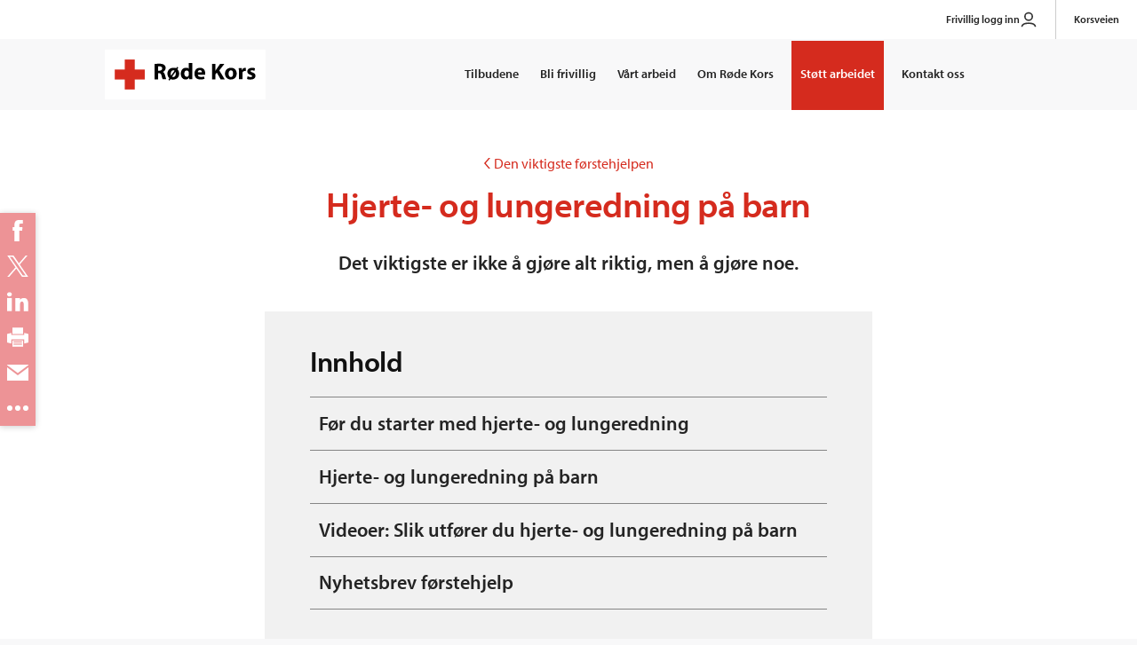

--- FILE ---
content_type: text/html; charset=utf-8
request_url: https://www.rodekors.no/forstehjelp/tema/hlr-barn/
body_size: 11201
content:
<!doctype html>
<html lang="no" class="no-js">
<head>
    <meta charset="utf-8" />
    <title>Hjerte- og lungeredning (HLR) - Barn - Røde Kors</title>
    
    


<script id="CookieConsent" src="https://policy.app.cookieinformation.com/uc.js" data-culture="NB" type="text/javascript"></script>


<meta content="Om personen ikke puster normalt kan det være hjertestans. Ring 1-1-3 og start hjerte-lungeredning. Her finner du informasjon om hvordan utføre korrekt HLR." name="description" />
<meta content="69395" name="pageid" />

<meta property="og:title" content="Hjerte- og lungeredning på barn" />
<meta property="og:description" content="Det viktigste er ikke å gjøre alt riktig, men å gjøre noe." />
<meta property="og:type" content="article" /> 
<meta property="og:url" content="https://www.rodekors.no/forstehjelp/tema/hlr-barn/" />
<meta property="og:site_name" content="Røde Kors" />
<meta property="og:locale" content="nb_NO" />


<meta name="twitter:card" content="summary" />
    <meta name="twitter:site" content="rodekorsnorge" />
<meta name="twitter:title" content="Hjerte- og lungeredning på barn" />
<meta name="twitter:description" content="Det viktigste er ikke å gjøre alt riktig, men å gjøre noe."/>
    <meta property="fb:app_id" content="123124" />


<link href="/dist/global.aa6dd14d.css" rel="stylesheet" />

<meta name="viewport" content="width=device-width,initial-scale=1,shrink-to-fit=no" />
<link href="/dist/print.82b4e8b8.css" rel="stylesheet" />

<link rel="stylesheet" href="https://use.typekit.net/qaw6aqu.css">

<link rel="shortcut icon" href="/UI/favicon.ico" />

<link rel="apple-touch-icon" sizes="57x57" href="/UI/apple-touch-icon-57x57.png">
<link rel="apple-touch-icon" sizes="60x60" href="/UI/apple-touch-icon-60x60.png">
<link rel="apple-touch-icon" sizes="72x72" href="/UI/apple-touch-icon-72x72.png">
<link rel="apple-touch-icon" sizes="76x76" href="/UI/apple-touch-icon-76x76.png">
<link rel="apple-touch-icon" sizes="114x114" href="/UI/apple-touch-icon-114x114.png">
<link rel="apple-touch-icon" sizes="120x120" href="/UI/apple-touch-icon-120x120.png">
<link rel="apple-touch-icon" sizes="144x144" href="/UI/apple-touch-icon-144x144.png">
<link rel="apple-touch-icon" sizes="152x152" href="/UI/apple-touch-icon-152x152.png">
<link rel="apple-touch-icon" sizes="180x180" href="/UI/apple-touch-icon-180x180.png">
<link rel="icon" type="image/png" href="/UI/favicon-32x32.png" sizes="32x32">
<link rel="icon" type="image/png" href="/UI/android-chrome-192x192.png" sizes="192x192">
<link rel="icon" type="image/png" href="/UI/favicon-96x96.png" sizes="96x96">
<link rel="icon" type="image/png" href="/UI/favicon-16x16.png" sizes="16x16">
<link rel="manifest" href="/UI/manifest.json">
<link rel="mask-icon" href="/UI/safari-pinned-tab.svg" color="#d52b1e">
<link rel="shortcut icon" href="/UI/favicon.ico">
<meta name="msapplication-TileColor" content="#da532c">
<meta name="msapplication-TileImage" content="/UI/mstile-144x144.png">
<meta name="msapplication-config" content="/UI/browserconfig.xml">
<meta name="theme-color" content="#ffffff">


<script>
    var _elqQ = _elqQ || [];
    _elqQ.push(['elqSetSiteId', '1603199927']);
    _elqQ.push(['elqTrackPageView']);

    (function () {
        function async_load() {
            var s = document.createElement('script'); s.type = 'text/javascript'; s.async = true;
            s.src = '//img06.en25.com/i/elqCfg.min.js';
            var x = document.getElementsByTagName('script')[0]; x.parentNode.insertBefore(s, x);
        }
        async_load(); //modification for GTM compatibility
    })();
</script>

<script><!--//
var timerId = null, timeout = 5;
//--></script>
<script><!--//
function WaitUntilCustomerGUIDIsRetrieved() {
    if (!!(timerId)) {
        if (timeout == 0) {
            return;
        }
        if (typeof this.GetElqCustomerGUID === 'function') {
            document.forms["form0"].elements["elqCustomerGUID"].value = GetElqCustomerGUID();
            return;
        }
        timeout -= 1;
    }
    timerId = setTimeout("WaitUntilCustomerGUIDIsRetrieved()", 500);
    return;
}
window.onload = WaitUntilCustomerGUIDIsRetrieved;
_elqQ.push(['elqGetCustomerGUID']);
//--></script>

    
    

    
    
    <script>
        window.RC = window.RC || {};
        window.RCFormActionForPaymentForm = 'https://gi.rodekors.no/donation/index/post/'; window.RCPaymentErrorUrl = 'https://www.rodekors.no/404-feil-gaveskjema/'
    </script>
    
<script>(function (H) { H.className = H.className.replace(/\bno-js\b/, 'js') })(document.documentElement)</script>



<script async defer src="/dist/runtime.7e2e9f7b.js"></script><script async defer src="/dist/692.8aab033e.js"></script><script async defer src="/dist/629.7b4b1f0b.js"></script><script async defer src="/dist/global.d682bac3.js"></script>
    


    <script type="application/ld+json">
        {"@context":"https://schema.org","@type":"WebPage","name":"Hjerte- og lungeredning på barn","author":{"@type":"Organization","name":"Røde Kors","email":"post@redcross.no","logo":"https://www.rodekors.no/UI/logo.svg","telephone":"22 05 40 00"},"dateModified":"2024-03-08","datePublished":"2021-01-18","headline":"Hjerte- og lungeredning på barn","publisher":{"@type":"Organization","name":"Røde Kors","email":"post@redcross.no","logo":"https://www.rodekors.no/UI/logo.svg","telephone":"22 05 40 00"}}
    </script>

</head>
<body class="categoryPage ">
    <!-- Google Tag Manager -->
<noscript>
    <iframe src="//www.googletagmanager.com/ns.html?id=GTM-PSLK6B"
            height="0" width="0" style="display:none;visibility:hidden"></iframe>
</noscript>
<script>
(function (w, d, s, l, i) {
w[l] = w[l] || []; w[l].push({
'gtm.start':
new Date().getTime(), event: 'gtm.js'
}); var f = d.getElementsByTagName(s)[0],
j = d.createElement(s), dl = l != 'dataLayer' ? '&l=' + l : ''; j.async = true; j.src =
'//www.googletagmanager.com/gtm.js?id=' + i + dl; f.parentNode.insertBefore(j, f);
})(window, document, 'script', 'dataLayer', 'GTM-PSLK6B');</script>
<!-- End Google Tag Manager -->

    
<script>

   
    (function()

        { var sz = document.createElement('script'); sz.type = 'text/javascript'; sz.async = true; sz.src = '//siteimproveanalytics.com/js/siteanalyze_6012388.js'; var s = document.getElementsByTagName('script')[0]; s.parentNode.insertBefore(sz, s); }
    )();

</script>

    
<header>
    <div class="skip-link">
        <a href="#main-content-area">Gå til hovedinnhold</a>
    </div>
    <div class="header section">
        
        

<div class="top-menu">
    <ul class="top-menu__list">
            <li class="top-menu__list-item">
                <a href="https://mittrodekors.no/signin" class="PersonIconClass">
                    Frivillig logg inn
                        <svg aria-hidden="true" xmlns="http://www.w3.org/2000/svg" width="20px" height="20px" viewBox="0 0 24 24" fill="none">
                            <path d="M17 8C17 10.7614 14.7614 13 12 13C9.23858 13 7 10.7614 7 8C7 5.23858 9.23858 3 12 3C14.7614 3 17 5.23858 17 8Z" stroke="#323232" stroke-width="2" />
                            <path d="M3 21C3.95728 17.9237 6.41998 17 12 17C17.58 17 20.0427 17.9237 21 21" stroke="#323232" stroke-width="2" stroke-linecap="round" />
                        </svg>
                </a>
            </li>
            <li class="top-menu__list-item">
                <a href="https://www.korsveien.no/" class="">
                    Korsveien
                </a>
            </li>
    </ul>
</div>

        <div class="wrapper">            
            <nav class="navigation u-clearfix">
                <div class="logo">
                    <a href="/">
                        <img src="/UI/logo_main.svg" alt="Til forsiden" />
                    </a>
                </div>
                <button class="menu-toggle" type="button">Meny</button>
                <ul class="menu">
    <li class="menu__item 
         
         "
    >
        <a href="/tilbudene/"  >
Tilbudene
        </a>
    </li><li class="menu__item 
         
         "
    >
        <a href="/bli-frivillig/"  >
Bli frivillig
        </a>
    </li><li class="menu__item 
         
         "
    >
        <a href="/vart-arbeid/"  >
V&#229;rt arbeid
        </a>
    </li><li class="menu__item 
         
         "
    >
        <a href="/om/"  >
Om R&#248;de Kors
        </a>
    </li><li class="menu__item 
         
         highlighted"
    >
        <a href="/stott-arbeidet/"  >
St&#248;tt arbeidet
        </a>
    </li><li class="menu__item 
         
         "
    >
        <a href="/kontakt/"  >
Kontakt oss
        </a>
    </li>
    
</ul>

            </nav>
        </div>
    </div>
</header>
    <main id="main-content-area">
        
        <div class="content">
            <div class="page">
                
                
                <div class="section">
                    <div class="wrapper">
                        <div class="category-page">
    <div class="page__head">

    
        
<div class="breadcrumbs" role="navigation" aria-label="Brødsmulesti">
    <a href="/forstehjelp/tema/">
        <span class="sr-only">Tilbake til:</span>
        <svg width="7px" height="12px" viewBox="0 0 7 12" aria-hidden="true">
            <path d="M6.923 12H5.1L0 5.995 5.098 0h1.825L1.828 5.995 6.923 12z" fill="#000" fill-rule="evenodd"></path>
        </svg>Den viktigste f&#248;rstehjelpen</a>
</div>

        
        <h1 class="page__title">Hjerte- og lungeredning p&#229; barn</h1>
    

<div class="lead">
    <p>Det viktigste er ikke &#229; gj&#248;re alt riktig, men &#229; gj&#248;re noe.</p>
</div>
    </div>
    
    <nav class="navigation-block navigation-block--grouped color-navigation _js-bookmarks-target-wrapper is-hidden" id="top-nav">
        <div class="navigation-block__top">
            <h2 class="navigation-block__top__header">Innhold</h2>
        </div>
            <ul class="navigation-list _js-bookmarks-target"></ul>
    </nav>
    
    <div class="_js-bookmarks-links">
        

<div class="text-block">
    <h2>F&oslash;r du starter med hjerte- og lungeredning</h2>
<ul>
<li>Rop p&aring; hjelp og ring 1-1-3 for &aring; f&aring; &oslash;yeblikkelig hjelp.</li>
<li>Vurder alltid din egen sikkerhet. Sikre skadestedet, hvis det er objekter eller personer som kan f&oslash;re til at du bllir skadet.</li>
</ul>





<figure class="image image--normal u-clearfix">
    


    <img
        srcset="/globalassets/_tilbud-og-aktiviteter/_beredskap-og-hjelpekorps/_forstehjelp/kampanje-8.-mai-2021/sikreskadested590.png?width=480&amp;quality=100 480w, 
                /globalassets/_tilbud-og-aktiviteter/_beredskap-og-hjelpekorps/_forstehjelp/kampanje-8.-mai-2021/sikreskadested590.png?width=590&amp;quality=100 1200w"
        sizes="(max-width: 600px) 480px, 1200px"
        src="/globalassets/_tilbud-og-aktiviteter/_beredskap-og-hjelpekorps/_forstehjelp/kampanje-8.-mai-2021/sikreskadested590.png?width=590&amp;quality=100"
        alt="2 r&#248;de sirkler - illustrasjon - sikre skadested og deg selv"
        id=""
        class=""/>


    <figcaption></figcaption>

</figure>




</div>

<div class="text-block">
    <h2>Hjerte- og lungeredning p&aring; barn</h2>
<h3>Se etter tegn til liv</h3>
<p>Sjekk f&oslash;rst om barnet er v&aring;ken og puster. Snakk til barnet, rist forsiktig i det, og om ingen reaksjon p&aring;f&oslash;r litt smerte ved &aring; klype hardt p&aring; tynn hud. Hvis barnet ikke er mulig &aring; vekke, rop om hjelp for &aring; varsle andre. Ring 1-1-3!</p>
<h3>Gi frie luftveier</h3>
<p>B&oslash;y barnets hode bakover og l&oslash;ft haken opp. Hold hodet i denne posisjonen n&aring;r du skal sjekke pusten. Merk at p&aring; sm&aring; barn under (0-12 m&aring;neder) skal barnets hode holdes i n&oslash;ytral posisjon. Tar du hodet bakover, vil det gj&oslash;re det vanskelig for barnet &aring; puste.&nbsp;</p>





<figure class="image image--normal u-clearfix">
    


    <img
        srcset="/globalassets/_tilbud-og-aktiviteter/_beredskap-og-hjelpekorps/_forstehjelp/kampanje-8.-mai-2021/se-lytt-kjenn-figur-900px.png?width=480&amp;quality=100 480w, 
                /globalassets/_tilbud-og-aktiviteter/_beredskap-og-hjelpekorps/_forstehjelp/kampanje-8.-mai-2021/se-lytt-kjenn-figur-900px.png?width=590&amp;quality=100 1200w"
        sizes="(max-width: 600px) 480px, 1200px"
        src="/globalassets/_tilbud-og-aktiviteter/_beredskap-og-hjelpekorps/_forstehjelp/kampanje-8.-mai-2021/se-lytt-kjenn-figur-900px.png?width=590&amp;quality=100"
        alt="Strektegning person sjekker pusten p&#229; liggende person"
        id=""
        class=""/>


    <figcaption></figcaption>

</figure>




<h3>Sjekk pusten</h3>
<ul>
<li>Sjekk om barnet puster normalt i inntil 10 sekunder, mens du holde frie luftveier. Se etter pustebevegelser p&aring; brystkassen og lytt etter pust med &oslash;ret ditt inntil barnets munnen.</li>
<li>Om barnet ikke puster normalt kan det v&aelig;re hjertestans: Ring 1-1-3 og start hjerte- og lungeredning (HLR). Sett mobilen p&aring; h&oslash;yttaler s&aring; du lettere kan motta hjelp og veiledning.</li>
</ul>
<h3>Start hjerte- og lungeredning</h3>
<ol>
<li>Start med 5 innbl&aring;singer.<br /><br /></li>
<li>Gi 30 brystkompresjoner.
<ul>
<li>Trykkpunktet er p&aring; midten av brystkassen.&nbsp;</li>
<li>Du skal trykke ned ca 1/3 av brystkassens dybde og holde en takt p&aring; 100-120 per minutt.&nbsp;&nbsp;</li>
</ul>
</li>
<li>Gi s&aring; 2 innbl&aring;sninger.</li>
</ol>
<p>Fortsett med <strong>30</strong> brystkompresjoner og <strong>2</strong> innbl&aring;singer (30:2) helt til ambulansepersonell eller annet redningspersonell tar over.</p>
<p>Om tilgjengelig bruk <a title="Hjertestarter" href="/forstehjelp/tema/hjertestarter/">hjertestarter</a>.</p>
<p><strong>Hvordan trykke ned brystkassen</strong><br /><strong>P&aring; spedbarn:</strong> Kompresjoner gis ved &aring; holde rundt brystet og trykke ned med tomlene. Innbl&aring;singer utf&oslash;res ved &aring; bl&aring;se inn nesen og munnen p&aring; barnet.</p>
<p><strong>P&aring; sm&aring;barn:</strong> Bruk 1 h&aring;nd n&aring;r du gir brystkompresjoner p&aring; sm&aring; barn. Etter hvert som barnet blir st&oslash;rre m&aring; man kanskje bruke begge hendene.</p>
<p><strong>Hvis barnet begynner &aring; puste selv:&nbsp;</strong></p>
<ul>
<li>Hold frie luftveier og kontroller pusten i inntil 10 sekunder. Om barnet puster selv <a title="Sideleie" href="/forstehjelp/tema/bevisstloshet/">legg barnet i sideleie</a>.</li>
<li>Fortsett &aring; overv&aring;ke pusten og pass p&aring; at barnet ikke mister kroppstemperatur.</li>
<li>V&aelig;r til stede og aksepter ulike reaksjoner. Det kan oppleves som voldsomt &aring; v&aelig;re skadd. Hold barnet varmt og v&aring;ken hvis mulig.</li>
</ul>
<h4>For barn gjelder f&oslash;lgende spesielle forhold:</h4>
<ul>
<li>Hvis det ikke er mulig &aring; ringe 1-1-3 fra der barnet er, og man m&aring; forlate barnet for &aring; varsle, skal man gi f&oslash;rst 5 innbl&aring;sninger og s&aring; 1 minutt med HLR f&oslash;r man forlater barnet.</li>
<li>Start alltid gjenoppliving p&aring; barn med &aring; gi 5 innbl&aring;sninger f&oslash;rst. Deretter fortsett med 30 kompresjoner og 2 innbl&aring;sninger helt til ambulansepersonell overtar.</li>
</ul>
</div>





<div class="case section section--padded-2x section--gray">
    <div class="wrapper">

        <div class="case__text o-layout">
            <div class="o-layout__item u-4/6--sm">
                <h2>F&oslash;rstehjelpskurs og utstyr</h2>
<p><em>R&oslash;de Kors F&oslash;rstehjelp AS </em>tilbyr&nbsp;hjertestartere&nbsp;og&nbsp;<a title="Utstyr RKF" href="https://www.rodekorsforstehjelp.no/produkter/forstehjelputstyr/?utm_source=RK&amp;utm_medium=rk.no&amp;utm_campaign=forstehjelpskampanje&amp;utm_term=forstehjelp&amp;utm_content=aug2022">f&oslash;rstehjelpsutstyr</a>&nbsp;til bedrifter, organisasjoner og private.&nbsp;</p>
<p>Ved &aring; kj&oslash;pe <a title="Kurs RKF" href="https://www.rodekorsforstehjelp.no/produkter/kurs/?utm_source=RK&amp;utm_medium=rk.no&amp;utm_campaign=forstehjelpskampanje&amp;utm_term=forstehjelp&amp;utm_content=aug2022">f&oslash;rstehjelpskurs fra&nbsp;<em>R&oslash;de Kors F&oslash;rstehjelp</em></a> st&oslash;tter du v&aring;rt humanit&aelig;re og operative arbeid. Overskuddet tilbakef&oslash;res til lokalt R&oslash;de Kors i nabolaget hvor kurset holdes.</p>
<p><strong><a title="Kurs RKF" href="https://www.rodekorsforstehjelp.no/produkter/kurs/?utm_source=RK&amp;utm_medium=rk.no&amp;utm_campaign=forstehjelpskampanje&amp;utm_term=forstehjelp&amp;utm_content=aug2022">Se v&aring;re f&oslash;rstehjelpskurs til bedrifter og organisasjoner</a></strong></p>
            </div>
            <div class="case__image o-layout__item u-2/6--sm">

                





    <img
        srcset="/globalassets/_tilbud-og-aktiviteter/_beredskap-og-hjelpekorps/_forstehjelp/artikkel-bilder/pad350-mini.png?width=480&amp;quality=100 480w, 
                /globalassets/_tilbud-og-aktiviteter/_beredskap-og-hjelpekorps/_forstehjelp/artikkel-bilder/pad350-mini.png?width=524&amp;quality=100 1200w"
        sizes="(max-width: 600px) 480px, 1200px"
        src="/globalassets/_tilbud-og-aktiviteter/_beredskap-og-hjelpekorps/_forstehjelp/artikkel-bilder/pad350-mini.png?width=524&amp;quality=100"
        alt="Hjertestarter illustrasjon"
        id=""
        class=""/>

    <a href="#" class="caption__link _jsShowImageDescription">Vis bildetekst</a>
    <figcaption class="caption bottom _jsCaption"><span>Hjertestartere er enkle &#229; bruke</span></figcaption>


            </div>
        </div>


    </div>
</div>
<div class="text-block">
    <h2>Videoer: Slik utf&oslash;rer du hjerte- og lungeredning p&aring; barn</h2>
<p>HLR p&aring; barn:</p>


    <div class="video-container">
        <div class="video">
            <iframe  alt="Forstehjelp barn" title="Video F&#248;rstehjelp p&#229; barn" src="https://www.youtube.com/embed/OzBQ3BEoiUI?rel=0&showinfo=0&color=white" frameborder="0" allowfullscreen></iframe>
        </div>
    </div>


<p>HLR p&aring; spedbarn:</p>


    <div class="video-container">
        <div class="video">
            <iframe  alt="Forsthjelp spedbarn" title="Video p&#229; barn HLR" src="https://www.youtube.com/embed/f9Akdnse3C4?rel=0&showinfo=0&color=white" frameborder="0" allowfullscreen></iframe>
        </div>
    </div>


</div>

<div class="text-block">
    <hr />
<h3><small>Har du sp&oslash;rsm&aring;l eller kommentarer?</small></h3>
<p><small>Denne artikkelen er skrevet av <a href="mailto:einar.ananiassen@redcross.no">Einar Irjan Ananiassen</a>, seniorr&aring;dgiver f&oslash;rstehjelp i Norges R&oslash;de Kors. Vi tar gjerne i mot innspill og synspunkt.</small></p>
<hr />

<div class="text-block">
    <h2>Nyhetsbrev f&oslash;rstehjelp</h2>
<p>&Oslash;nsker du sesongbaserte f&oslash;rstehjelpstips, invitasjon til gratis f&oslash;rstehjelpskurs og aktuell f&oslash;rstehjelpsinformasjon?</p>
<p>Vi sender ut dette nyhetsbrevet 4-5 ganger i &aring;ret. Hensikten er &aring; gj&oslash;re deg mer forberedt p&aring; &aring; gi god f&oslash;rstehjelp.</p>
<p><a class="a button" title="F&aring; nyhetsbrev" href="https://pub.dialogapi.no/s/MjI0MTY6YjI3MGY5OTktNzk4My00YWUwLWEwZDktNTI2ZGE1YmE0ZGYz" target="_blank" rel="noopener">Melde deg p&aring; nyhetsbrev her!</a></p>
</div>

</div>

<div class="text-block">
    <p style="font-size: 80%;">&nbsp;</p>
<p style="font-size: 80%;"><em>R&oslash;de Kors sitt f&oslash;rstehjelpsarbeid er fastsatt i R&oslash;de Kors Hovedprogram 2024-2026. Samfunnsm&aring;l: Redde liv nasjonalt 2b:&nbsp; Styrke befolkningens f&oslash;rstehjelpskompetanse og egenberedskap. <br /></em><em>Les ogs&aring;&nbsp;<a title="F&oslash;rstehjelpsstrategi R&oslash;de Kors" href="/forstehjelp/tema/forstehjelpestrategien/">R&oslash;de Kors sin f&oslash;rstehjelpsstrategi</a>.</em></p>
</div>

    </div>
    <a class="back-to-top-arrow _js-navigation-arrow" href="#top-nav" aria-label="Til toppen"></a>
</div>
                    </div>
                </div>
            </div>
        </div>

    


        <div class="page">
            <div class="section">
                <div class="wrapper">
                    

<div class="feedback">
<form action="/forstehjelp/tema/hlr-barn/Feedback/" class="form" id="feedback" method="post"><input id="fid" name="fid" type="hidden" value="69395" />        <input type="text" name="hpot" class="is-hidden" title="Spamfilter. Ikke fyll ut dette feltet"/>
        <div class="feedback__question">
            <strong id="feedback-heading" class="feedback__title">Fant du det du lette etter?</strong>
            <fieldset role="radiogroup" aria-labelledby="feedback-heading">
                <div class="feedback__option">
                    <input id="feedback-yes" type="radio" name="feedback-option" value="yes">
                    <label for="feedback-yes">Ja</label>
                </div>
                <div class="feedback__option">
                    <input id="feedback-no" type="radio" name="feedback-option" value="no">
                    <label for="feedback-no">Nei</label>
                </div>
            </fieldset>
        </div>
        <div class="feedback__answer  is-hidden">
            <label for="feedback-text">
                <span class="is-yes">Har du forslag til forbedringer?</span>
                <span class="is-no">Hva savnet du?</span>
                <span class="error-comment field-validation-error is-hidden">Du må oppgi en kommentar/beskrivelse.</span>
            </label>
            <textarea cols="50" id="feedback-text" maxlength="255" name="feedback-text" rows="2">
</textarea>
            <br/>
            <button class="feedback__send button button--dark" type="submit" name="button">Send innspill</button>
        </div>
        <div class="feedback__reply  is-hidden">
            <h3>Takk for hjelpen!</h3>
            <p>Alle tilbakemeldinger blir lest, men vi har ikke mulighet til å svare deg. <a href="/kontakt/">Kontakt oss</a> hvis du vil snakke med noen.</p>
        </div>
        <div class="feedback__error  is-hidden">
            <p>Det oppsto dessverre en feil. Sjekk at kommentaren din bare består av tekst og prøv deretter på nytt. Kontakt oss dersom problemet vedvarer.</p>
        </div>
</form></div>
                </div>
            </div>
        </div>
    </main>

    
<footer class="footer">
    <div class="section">
        <div class="wrapper">
            <div class="o-layout  o-layout--center">
                <div class="o-layout__item  u-3/6--sm">
                    <div class="logo">
                        <a href="/" style="display: inline-block;">
                            <img src="/UI/logo_main.svg" alt="Til forsiden" />
                        </a>
                    </div>
                    <br>
                </div>
                <div class="o-layout__item  u-3/6--sm">
                    




<form class="ddg form" name="x" action="//duckduckgo.com/">
    <div class="form__group">
        <div class="form__item  form__item--search">
            <label for="searchText">Søk etter:</label>
            <input id="searchText" name="q" type="text" placeholder="Søk" />
            <button type="submit" aria-label="Søk">
                <svg aria-hidden="true" xmlns="http://www.w3.org/2000/svg" width="18" height="18" viewBox="0 0 24.099 24.099"><path d="M23.806,22.392l-5.745-5.745A10.186,10.186,0,0,0,10.186,0a10.186,10.186,0,0,0-7.2,17.388,10.183,10.183,0,0,0,13.664.673l5.745,5.745a1,1,0,0,0,1.414-1.414ZM4.4,15.974a8.186,8.186,0,1,1,13.976-5.788A8.186,8.186,0,0,1,4.4,15.974Z" /></svg>
            </button>
        </div>
    </div>
    <input type="hidden" value="www.rodekors.no/" name="sites" />
    <input type="hidden" value="1" name="kh" />
    <input type="hidden" value="1" name="kn" />
    <input type="hidden" value="1" name="kac" />
</form>
                    <br>
                </div>
            </div>
            <div class="o-layout o-layout--center">
                <div class="o-layout__item  u-3/6--sm">
                    


<ul class="list-none">
    <li><a href="/tilbudene/" title="Her finner du nasjonale aktiviteter Røde Kors tilbyr befolkningen.">Tilbudene</a></li><li><a href="/bli-frivillig/" target="_blank" title="informasjon om frivillig i røde kors">Bli frivillig</a></li><li><a href="/vart-arbeid/" title="Her finner du en oversikt over det arbeidet vi gjør nasjonalt og internasjonalt.">V&#229;rt arbeid</a></li><li><a href="/om/" title="Her beskriver vi hvordan vi er organisert og annen nyttig informajson om Røde Kors.">Om R&#248;de Kors</a></li><li><a href="/stott-arbeidet/" title="Her finner du forskjellige alternative måter å støtte arbeidet til Røde Kors nasjonalt og internasjonalt.">St&#248;tt arbeidet</a></li><li><a href="/kontakt/" title="Kontakt Røde Kors">Kontakt oss</a></li>
</ul>

                    <table style="height: 229px; width: 0%; border-collapse: collapse;" cellspacing="30" cellpadding="10">
<tbody>
<tr style="height: 20px;">
<td style="width: 4.33772%; height: 20px;">
<p><strong>(+47) 22 05 40 00</strong></p>
</td>
<td style="width: 35.9061%; height: 20px;">
<p><a title="English pages" href="/en/">English pages</a></p>
</td>
</tr>
<tr style="height: 20px;">
<td style="width: 4.33772%; height: 10px;">
<p><strong><a title="Epost til R&oslash;de Kors" href="mailto:post@redcross.no" target="_blank" rel="noopener">post@redcross.no</a></strong></p>
</td>
<td style="width: 35.9061%; height: 10px;">
<p><a title="Presse" href="/om/presse/">For presse</a></p>
</td>
</tr>
<tr style="height: 20px;">
<td style="width: 4.33772%; height: 12px;">
<p>Gavekonto: 8200.06.10190</p>
</td>
<td style="width: 35.9061%; height: 12px;">
<p><a title="Jobbmuligheter" href="https://rodekors.nyekolleger.no/" target="_blank" rel="noopener">Jobbe i R&oslash;de Kors</a></p>
</td>
</tr>
<tr style="height: 45px;">
<td style="width: 4.33772%; height: 45px;">
<p>Vipps til: 2272</p>
</td>
<td style="width: 35.9061%; height: 45px;">
<p><a title="Varsling kritikkverdige forhold" href="/kontakt/varsling/" target="_blank" rel="noopener">Varsling/Misconduct</a></p>
</td>
</tr>
</tbody>
</table>
                </div>
                <div class="o-layout__item  u-3/6--sm">
                    
<ul class="list-none  list-links  social">
        <li><a href="https://x.com/rodekorsnorge" aria-label="Følg oss på X">
    <img src="/globalassets/globalt/ikoner-og-illustrasjoner/systemikoner-ikke-ror/x-2-twitter-1818pxcomp.svg.svg" width="18" height="18" aria-hidden="true" alt="" />
    <span aria-hidden="true">X</span>
</a>
</li>   
        <li><a href="https://nb-no.facebook.com/rodekors/" aria-label="Følg oss på Facebook">
    <img src="/contentassets/e885544014744e17adbe32354ab7f7b6/sosiale-media/facebook.svg" width="18" height="18" aria-hidden="true" alt="" />
    <span aria-hidden="true">Facebook</span>
</a>
</li>   
        <li><a href="https://www.linkedin.com/company/715852/" aria-label="Følg oss på LinkedIn">
    <img src="/contentassets/e885544014744e17adbe32354ab7f7b6/sosiale-media/linkedin-2.svg" width="18" height="18" aria-hidden="true" alt="" />
    <span aria-hidden="true">LinkedIn</span>
</a>
</li>   
        <li><a href="https://www.instagram.com/rodekorsnorge/" aria-label="Følg oss på Instagram">
    <img src="/contentassets/e885544014744e17adbe32354ab7f7b6/sosiale-media/instagram-icon-logo-75x75.svg" width="18" height="18" aria-hidden="true" alt="" />
    <span aria-hidden="true">Instagram</span>
</a>
</li>   
        <li><a href="https://www.youtube.com/user/rodekorsnorge" aria-label="Følg oss på YouTube">
    <img src="/contentassets/e885544014744e17adbe32354ab7f7b6/youtubeicon75_artboard-2.svg" width="18" height="18" aria-hidden="true" alt="" />
    <span aria-hidden="true">YouTube</span>
</a>
</li>   
</ul>
                </div>
            </div>

            <hr/>

            <div class="o-layout clearfix">
                <div class="o-layout__item footer__bottom-item">
                    <div class="trust-logo">
                        <div id="DigiCertClickID_9d4yQ0BH"></div>
<style>
#DigiCertClickID_9d4yQ0BH > div > img{
        width: 170px !important;
        margin: 10px auto !important;
        padding:  10px !important;
        border: 10px !important;
}
</style>
<script type="text/javascript">
        var __dcid = __dcid || [];
        __dcid.push({"cid":"DigiCertClickID_9d4yQ0BH","tag":"9d4yQ0BH"});
        (function(){var cid=document.createElement("script");cid.async=true;cid.src="//seal.digicert.com/seals/cascade/seal.min.js";var s = document.getElementsByTagName("script");var ls = s[(s.length - 1)];ls.parentNode.insertBefore(cid, ls.nextSibling);}());
</script>

                    </div>
                </div>
                <div class="o-layout__item footer__bottom-item">
                    <p class="u-small" >
                        <img src="/UI/innsamlingskontrollen.min.svg" alt="Innsamlingskontrollen" class="collect__image" /> &nbsp;
                        Medlem av 


<a href="https://www.innsamlingskontrollen.no/organisasjoner/norges-rode-kors/" class="read-more">Innsamlingskontrollen</a>

                    </p>
                </div>
                <div class="o-layout__item footer__bottom-item">
                    <p class="u-small" ><a href="/om/personvern/">Personvern</a></p>
                </div>
            </div>
        </div>
    </div>
</footer>
    
    

    

    

<div id="googlemaps-script"></div>

<script>
    document.addEventListener('RcReady',
        function() {
            if (document.querySelectorAll('#googlemaps-script').length > 0) {
                var js_file = document.createElement('script');
                js_file.type = 'text/javascript';
                js_file.async = true;
                js_file.defer = true;
                js_file.src = '//maps.googleapis.com/maps/api/js?' + 'key=AIzaSyAtArBSiw2QIvcZvVOB6KfnSQSqUSolf70' + '&loading=async&callback=window.RC.maps.init';
                document.getElementsByTagName('head')[0].appendChild(js_file);
            }
        });
</script>
</body>
</html>
